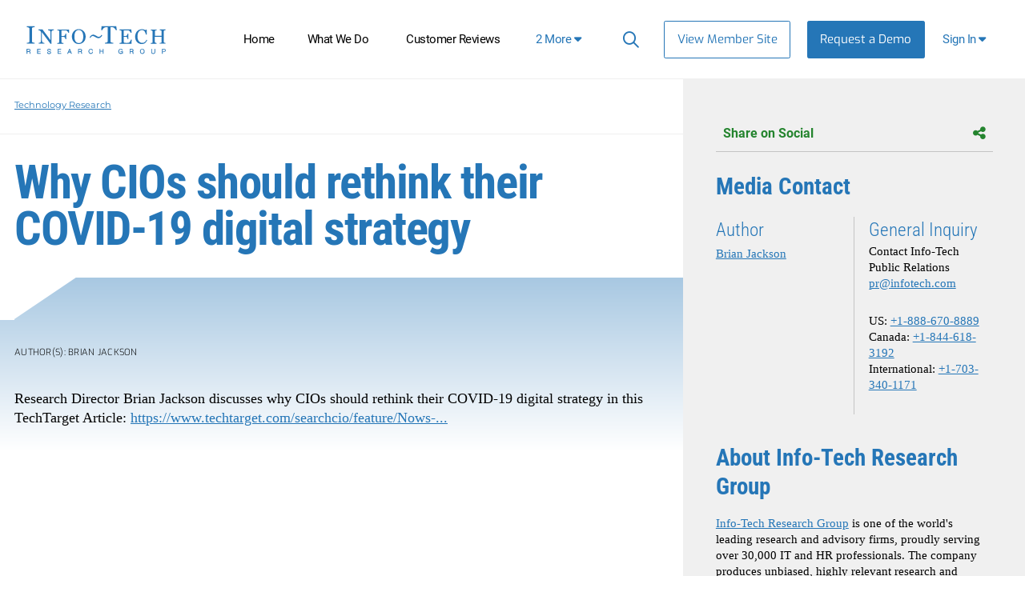

--- FILE ---
content_type: text/javascript; charset=utf-8
request_url: https://cdn.bizible.com/xdc.js?_biz_u=1d8ba7317d524ed8f741bcd027ebed05&_biz_h=-1719904874&cdn_o=a&jsVer=4.25.11.25
body_size: 217
content:
(function () {
    BizTrackingA.XdcCallback({
        xdc: "1d8ba7317d524ed8f741bcd027ebed05"
    });
})();
;


--- FILE ---
content_type: application/javascript; charset=UTF-8
request_url: https://dev.visualwebsiteoptimizer.com/j.php?a=929392&u=https%3A%2F%2Fwww.infotech.com%2Fresearch%2Fwhy-cios-should-rethink-their-covid-19-digital-strategy&vn=2.1&x=true
body_size: 11706
content:
(function(){function _vwo_err(e){function gE(e,a){return"https://dev.visualwebsiteoptimizer.com/ee.gif?a=929392&s=j.php&_cu="+encodeURIComponent(window.location.href)+"&e="+encodeURIComponent(e&&e.message&&e.message.substring(0,1e3)+"&vn=")+(e&&e.code?"&code="+e.code:"")+(e&&e.type?"&type="+e.type:"")+(e&&e.status?"&status="+e.status:"")+(a||"")}var vwo_e=gE(e);try{typeof navigator.sendBeacon==="function"?navigator.sendBeacon(vwo_e):(new Image).src=vwo_e}catch(err){}}try{var extE=0,prevMode=false;window._VWO_Jphp_StartTime = (window.performance && typeof window.performance.now === 'function' ? window.performance.now() : new Date().getTime());;;(function(){window._VWO=window._VWO||{};var aC=window._vwo_code;if(typeof aC==='undefined'){window._vwo_mt='dupCode';return;}if(window._VWO.sCL){window._vwo_mt='dupCode';window._VWO.sCDD=true;try{if(aC){clearTimeout(window._vwo_settings_timer);var h=document.querySelectorAll('#_vis_opt_path_hides');var x=h[h.length>1?1:0];x&&x.remove();}}catch(e){}return;}window._VWO.sCL=true;;window._vwo_mt="live";var localPreviewObject={};var previewKey="_vis_preview_"+929392;var wL=window.location;;try{localPreviewObject[previewKey]=window.localStorage.getItem(previewKey);JSON.parse(localPreviewObject[previewKey])}catch(e){localPreviewObject[previewKey]=""}try{window._vwo_tm="";var getMode=function(e){var n;if(window.name.indexOf(e)>-1){n=window.name}else{n=wL.search.match("_vwo_m=([^&]*)");n=n&&atob(decodeURIComponent(n[1]))}return n&&JSON.parse(n)};var ccMode=getMode("_vwo_cc");if(window.name.indexOf("_vis_heatmap")>-1||window.name.indexOf("_vis_editor")>-1||ccMode||window.name.indexOf("_vis_preview")>-1){try{if(ccMode){window._vwo_mt=decodeURIComponent(wL.search.match("_vwo_m=([^&]*)")[1])}else if(window.name&&JSON.parse(window.name)){window._vwo_mt=window.name}}catch(e){if(window._vwo_tm)window._vwo_mt=window._vwo_tm}}else if(window._vwo_tm.length){window._vwo_mt=window._vwo_tm}else if(location.href.indexOf("_vis_opt_preview_combination")!==-1&&location.href.indexOf("_vis_test_id")!==-1){window._vwo_mt="sharedPreview"}else if(localPreviewObject[previewKey]){window._vwo_mt=JSON.stringify(localPreviewObject)}if(window._vwo_mt!=="live"){;if(typeof extE!=="undefined"){extE=1}if(!getMode("_vwo_cc")){(function(){var cParam='';try{if(window.VWO&&window.VWO.appliedCampaigns){var campaigns=window.VWO.appliedCampaigns;for(var cId in campaigns){if(campaigns.hasOwnProperty(cId)){var v=campaigns[cId].v;if(cId&&v){cParam='&c='+cId+'-'+v+'-1';break;}}}}}catch(e){}var prevMode=false;_vwo_code.load('https://dev.visualwebsiteoptimizer.com/j.php?mode='+encodeURIComponent(window._vwo_mt)+'&a=929392&f=1&u='+encodeURIComponent(window._vis_opt_url||document.URL)+'&eventArch=true'+'&x=true'+cParam,{sL:window._vwo_code.sL});if(window._vwo_code.sL){prevMode=true;}})();}else{(function(){window._vwo_code&&window._vwo_code.finish();_vwo_ccc={u:"/j.php?a=929392&u=https%3A%2F%2Fwww.infotech.com%2Fresearch%2Fwhy-cios-should-rethink-their-covid-19-digital-strategy&vn=2.1&x=true"};var s=document.createElement("script");s.src="https://app.vwo.com/visitor-behavior-analysis/dist/codechecker/cc.min.js?r="+Math.random();document.head.appendChild(s)})()}}}catch(e){var vwo_e=new Image;vwo_e.src="https://dev.visualwebsiteoptimizer.com/ee.gif?s=mode_det&e="+encodeURIComponent(e&&e.stack&&e.stack.substring(0,1e3)+"&vn=");aC&&window._vwo_code.finish()}})();
;;window._vwo_cookieDomain="infotech.com";;;;_vwo_surveyAssetsBaseUrl="https://cdn.visualwebsiteoptimizer.com/";;if(prevMode){return}if(window._vwo_mt === "live"){window.VWO=window.VWO||[];window._vwo_acc_id=929392;window.VWO._=window.VWO._||{};;;window.VWO.visUuid="DB50F595B782DEC7139AFAF2DF89E4687|3757da33bb45a0d0fa6ea19660bb02f6";
;_vwo_code.sT=_vwo_code.finished();(function(c,a,e,d,b,z,g,sT){if(window.VWO._&&window.VWO._.isBot)return;const cookiePrefix=window._vwoCc&&window._vwoCc.cookiePrefix||"";const useLocalStorage=sT==="ls";const cookieName=cookiePrefix+"_vwo_uuid_v2";const escapedCookieName=cookieName.replace(/([.*+?^${}()|[\]\\])/g,"\\$1");const cookieDomain=g;function getValue(){if(useLocalStorage){return localStorage.getItem(cookieName)}else{const regex=new RegExp("(^|;\\s*)"+escapedCookieName+"=([^;]*)");const match=e.cookie.match(regex);return match?decodeURIComponent(match[2]):null}}function setValue(value,days){if(useLocalStorage){localStorage.setItem(cookieName,value)}else{e.cookie=cookieName+"="+value+"; expires="+new Date(864e5*days+ +new Date).toGMTString()+"; domain="+cookieDomain+"; path=/"}}let existingValue=null;if(sT){const cookieRegex=new RegExp("(^|;\\s*)"+escapedCookieName+"=([^;]*)");const cookieMatch=e.cookie.match(cookieRegex);const cookieValue=cookieMatch?decodeURIComponent(cookieMatch[2]):null;const lsValue=localStorage.getItem(cookieName);if(useLocalStorage){if(lsValue){existingValue=lsValue;if(cookieValue){e.cookie=cookieName+"=; expires=Thu, 01 Jan 1970 00:00:01 GMT; domain="+cookieDomain+"; path=/"}}else if(cookieValue){localStorage.setItem(cookieName,cookieValue);e.cookie=cookieName+"=; expires=Thu, 01 Jan 1970 00:00:01 GMT; domain="+cookieDomain+"; path=/";existingValue=cookieValue}}else{if(cookieValue){existingValue=cookieValue;if(lsValue){localStorage.removeItem(cookieName)}}else if(lsValue){e.cookie=cookieName+"="+lsValue+"; expires="+new Date(864e5*366+ +new Date).toGMTString()+"; domain="+cookieDomain+"; path=/";localStorage.removeItem(cookieName);existingValue=lsValue}}a=existingValue||a}else{const regex=new RegExp("(^|;\\s*)"+escapedCookieName+"=([^;]*)");const match=e.cookie.match(regex);a=match?decodeURIComponent(match[2]):a}-1==e.cookie.indexOf("_vis_opt_out")&&-1==d.location.href.indexOf("vwo_opt_out=1")&&(window.VWO.visUuid=a),a=a.split("|"),b=new Image,g=window._vis_opt_domain||c||d.location.hostname.replace(/^www\./,""),b.src="https://dev.visualwebsiteoptimizer.com/v.gif?cd="+(window._vis_opt_cookieDays||0)+"&a=929392&d="+encodeURIComponent(d.location.hostname.replace(/^www\./,"") || c)+"&u="+a[0]+"&h="+a[1]+"&t="+z,d.vwo_iehack_queue=[b],setValue(a.join("|"),366)})("infotech.com",window.VWO.visUuid,document,window,0,_vwo_code.sT,"infotech.com","false"||null);
;clearTimeout(window._vwo_settings_timer);window._vwo_settings_timer=null;;;;;var vwoCode=window._vwo_code;if(vwoCode.filterConfig&&vwoCode.filterConfig.filterTime==="balanced"){vwoCode.removeLoaderAndOverlay()}var vwo_CIF=false;var UAP=false;;;var _vwo_style=document.getElementById('_vis_opt_path_hides'),_vwo_css=(vwoCode.hide_element_style?vwoCode.hide_element_style():'{opacity:0 !important;filter:alpha(opacity=0) !important;background:none !important;transition:none !important;}')+':root {--vwo-el-opacity:0 !important;--vwo-el-filter:alpha(opacity=0) !important;--vwo-el-bg:none !important;--vwo-el-ts:none !important;}',_vwo_text="" + _vwo_css;if (_vwo_style) { var e = _vwo_style.classList.contains("_vis_hide_layer") && _vwo_style; if (UAP && !UAP() && vwo_CIF && !vwo_CIF()) { e ? e.parentNode.removeChild(e) : _vwo_style.parentNode.removeChild(_vwo_style) } else { if (e) { var t = _vwo_style = document.createElement("style"), o = document.getElementsByTagName("head")[0], s = document.querySelector("#vwoCode"); t.setAttribute("id", "_vis_opt_path_hides"), s && t.setAttribute("nonce", s.nonce), t.setAttribute("type", "text/css"), o.appendChild(t) } if (_vwo_style.styleSheet) _vwo_style.styleSheet.cssText = _vwo_text; else { var l = document.createTextNode(_vwo_text); _vwo_style.appendChild(l) } e ? e.parentNode.removeChild(e) : _vwo_style.removeChild(_vwo_style.childNodes[0])}};window.VWO.ssMeta = { enabled: 0, noSS: 0 };;;VWO._=VWO._||{};window._vwo_clicks=10;VWO._.allSettings=(function(){return{dataStore:{campaigns:{46:{"version":2,"manual":false,"goals":{"1":{"pUrl":"^.*$","type":"ENGAGEMENT","excludeUrl":"","mca":false,"urlRegex":"^.*$"}},"ep":1732219453000,"clickmap":0,"segment_code":"true","ibe":0,"stag":0,"urlRegex":"^.*https\\:\\\/\\\/infotech\\.com\\\/research.*$","name":"Publication Pages (w\/o BPs) - Form Submit - FM","mt":[],"comb_n":{"1":"website"},"id":46,"pc_traffic":100,"metrics":[],"ss":null,"status":"RUNNING","triggers":[9672981],"forms":["form[id='lead-registration-form']"],"type":"ANALYZE_FORM","sections":{"1":{"triggers":[],"path":"","variations":{"1":[]}}},"globalCode":[],"combs":{"1":1},"multiple_domains":0,"exclude_url":"^.*https\\:\\\/\\\/infotech\\.com\\\/research\\\/ss.*$"}, 2:{"version":2,"manual":false,"bl":"","exclude_url":"","clickmap":0,"multiple_domains":0,"ibe":0,"stag":0,"mt":[],"comb_n":{"1":"website"},"id":2,"urlRegex":"^.*$","name":"Recording","metrics":[],"aK":1,"wl":"","pc_traffic":100,"goals":{"1":{"pUrl":"^.*$","type":"ENGAGEMENT","excludeUrl":"","mca":false,"urlRegex":"^.*$"}},"ss":null,"status":"RUNNING","triggers":[10496644],"globalCode":[],"type":"ANALYZE_RECORDING","sections":{"1":{"triggers":[],"path":"","variations":{"1":[]}}},"segment_code":"true","combs":{"1":1},"main":true,"ep":1723490001000}, 3:{"version":2,"manual":false,"goals":{"1":{"pUrl":"^.*$","type":"ENGAGEMENT","excludeUrl":"","mca":false,"urlRegex":"^.*$"}},"ep":1723490010000,"clickmap":0,"segment_code":"true","ibe":0,"stag":0,"urlRegex":"^.*$","name":"Heatmap","mt":[],"comb_n":{"1":"website"},"id":3,"pc_traffic":100,"metrics":[],"ss":null,"status":"RUNNING","triggers":[10653145],"multiple_domains":0,"type":"ANALYZE_HEATMAP","sections":{"1":{"globalWidgetSnippetIds":{"1":[]},"variations":{"1":[]},"triggers":[],"path":"","variation_names":{"1":"website"}}},"globalCode":[],"combs":{"1":1},"main":true,"exclude_url":"^https\\:\\\/\\\/infotech\\.com\\\/cio\\\/?(?:[\\?#].*)?$"}, 123:{"version":4,"stag":0,"mt":{"2":"21107047","3":"21107050","4":"21107053","1":"21107044","6":"18376016","5":"21107056"},"manual":false,"goals":{"2":{"mca":false,"type":"CUSTOM_GOAL","identifier":null},"3":{"mca":false,"type":"CUSTOM_GOAL","identifier":null},"4":{"mca":false,"type":"CUSTOM_GOAL","identifier":null},"1":{"mca":false,"type":"CUSTOM_GOAL","identifier":null},"6":{"mca":false,"type":"CUSTOM_GOAL","identifier":"vwo_bounce"},"5":{"mca":false,"type":"CUSTOM_GOAL","identifier":null}},"comb_n":{"2":"Detailed","3":"Bold","4":"Clear-Value","1":"Control"},"exclude_url":"","clickmap":1,"pg_config":["3061774"],"segment_code":"((_vwo_t.cm('eO', 'poll','_vwo_s().f_in(_vwo_s().jv(\\'loggedIn\\'),\\'false\\')') && _vwo_t.cm('eO', 'poll','_vwo_s().f_in(_vwo_s().jv(\\'userType\\'),\\'prospect\\')')))","ibe":1,"muts":{"post":{"enabled":true,"refresh":true}},"id":123,"sV":1,"GTM":1,"urlRegex":"","name":"Home Page - Headline Variations","metrics":[{"metricId":0,"type":"g","id":1},{"metricId":0,"type":"g","id":2},{"metricId":0,"type":"g","id":3},{"metricId":0,"type":"g","id":4},{"metricId":0,"type":"g","id":5},{"metricId":1591637,"type":"m","id":6}],"aMTP":1,"multiple_domains":0,"pc_traffic":100,"pgre":true,"ss":{"pu":"_vwo_t.cm('eO','dom.load')","csa":0},"status":"RUNNING","triggers":["21107041"],"globalCode":[],"type":"VISUAL_AB","sections":{"1":{"globalWidgetSnippetIds":{"2":[],"3":[],"4":[],"1":[]},"segment":{"2":1,"3":1,"4":1,"1":1},"path":"","editorXPaths":{"2":[],"3":[],"4":[],"1":[]},"triggers":[],"variations":{"2":[{"xpath":".vwo_tm_1764970616635 <vwo_sep> H1:tm('Empowering Leaders. Inspiring Innovation.')","iT":true,"tag":"C_929392_123_1_2_0","rtag":"R_929392_123_1_2_0"},{"xpath":".acquire-home-header > h2:nth-of-type(1)","tag":"C_929392_123_1_2_1","rtag":"R_929392_123_1_2_1"}],"3":[{"xpath":".acquire-home-header > h2:nth-of-type(1)","tag":"C_929392_123_1_3_0","rtag":"R_929392_123_1_3_0"},{"xpath":".vwo_tm_1764970616755 <vwo_sep> H1:tm('Empowering Leaders. Inspiring Innovation.')","iT":true,"tag":"C_929392_123_1_3_1","rtag":"R_929392_123_1_3_1"}],"4":[{"xpath":".vwo_tm_1764970616793 <vwo_sep> H1:tm('Empowering Leaders. Inspiring Innovation.')","iT":true,"tag":"C_929392_123_1_4_0","rtag":"R_929392_123_1_4_0"},{"xpath":".acquire-home-header > h2:nth-of-type(1)","tag":"C_929392_123_1_4_1","rtag":"R_929392_123_1_4_1"}],"1":[]},"variation_names":{"2":"Detailed","3":"Bold","4":"Clear-Value","1":"Control"}}},"varSegAllowed":false,"combs":{"2":0.25,"3":0.25,"4":0.25,"1":0.25},"ps":true,"ep":1761678230000}, 128:{"version":4,"stag":0,"mt":{"2":"13213146","3":"18376016","7":"21699670","8":"21699673","9":"21699676"},"manual":false,"goals":{"2":{"mca":false,"type":"CUSTOM_GOAL","identifier":"vwo_engagement"},"3":{"mca":false,"type":"CUSTOM_GOAL","identifier":"vwo_bounce"},"7":{"mca":false,"identifier":null,"type":"CUSTOM_GOAL","url":"._vwo_coal_1751576405863"},"8":{"mca":false,"identifier":null,"type":"CUSTOM_GOAL","url":"._vwo_coal_1751576429382"},"9":{"mca":false,"identifier":null,"type":"CUSTOM_GOAL","url":"._vwo_coal_1751576444883"}},"comb_n":{"2":"Libro-Credit-Union","1":"Control"},"exclude_url":"","clickmap":1,"pg_config":["3113137"],"segment_code":"((_vwo_t.cm('eO', 'poll','_vwo_s().f_in(_vwo_s().jv(\\'loggedIn\\'),\\'true\\')') && _vwo_t.cm('eO', 'poll','_vwo_s().f_nin(_vwo_s().jv(\\'userType\\'),\\'internal\\')')))","ibe":1,"muts":{"post":{"enabled":true,"refresh":true}},"id":128,"sV":1,"GTM":1,"urlRegex":"","name":"Current - Engage - Blueprint Client Proof","metrics":[{"metricId":1302556,"type":"m","id":2},{"metricId":1591637,"type":"m","id":3},{"metricId":0,"type":"g","id":7},{"metricId":0,"type":"g","id":8},{"metricId":0,"type":"g","id":9}],"aMTP":1,"multiple_domains":0,"pc_traffic":100,"pgre":true,"ss":{"pu":"_vwo_t.cm('eO','dom.load')","csa":0},"status":"RUNNING","triggers":["21699667"],"globalCode":{"post":"GL_929392_128_post","pre":"GL_929392_128_pre"},"type":"VISUAL_AB","sections":{"1":{"globalWidgetSnippetIds":{"2":[],"1":[]},"segment":{"2":1,"1":1},"path":"","editorXPaths":{"2":[],"1":[]},"triggers":[],"variations":{"2":[{"xpath":".solution-set-content-holder","tag":"C_929392_128_1_2_0","rtag":"R_929392_128_1_2_0"}],"1":[{"rtag":"R_929392_128_1_1_0","xpath":".solution-set-content-holder > div:nth-of-type(1) > div:nth-of-type(1) > a:nth-of-type(1)","tag":"C_929392_128_1_1_0","dHE":true},{"rtag":"R_929392_128_1_1_1","xpath":".solution-set-content-holder > div:nth-of-type(1) > div:nth-of-type(1) > div:nth-of-type(2) > a:nth-of-type(1)","tag":"C_929392_128_1_1_1","dHE":true},{"rtag":"R_929392_128_1_1_2","xpath":".solution-set-content-holder > div:nth-of-type(1) > div:nth-of-type(1) > div:nth-of-type(3) > a:nth-of-type(1)","tag":"C_929392_128_1_1_2","dHE":true}]},"variation_names":{"2":"Libro-Credit-Union","1":"Control"}}},"varSegAllowed":false,"combs":{"2":0.5,"1":0.5},"ps":true,"ep":1761856863000}, 103:{"version":4,"manual":false,"goals":{"2":{"mca":false,"type":"CUSTOM_GOAL","identifier":null},"3":{"mca":false,"type":"CUSTOM_GOAL","identifier":null},"4":{"mca":false,"type":"CUSTOM_GOAL","identifier":"vwo_engagement"},"1":{"mca":false,"type":"CUSTOM_GOAL","identifier":null},"5":{"mca":false,"type":"CUSTOM_GOAL","identifier":"vwo_bounce"}},"stag":0,"exclude_url":"","clickmap":1,"mt":{"2":"18376010","3":"18376013","4":"13213146","1":"18376007","5":"18376016"},"segment_code":"(((((_vwo_s().f_nin(_vwo_s().Co(2),'AU')))) && _vwo_t.cm('eO', 'poll','_vwo_s().f_in(_vwo_s().jv(\\'loggedIn\\'),\\'false\\')')))","ibe":1,"muts":{"post":{"enabled":true,"refresh":true}},"comb_n":{"2":"Phoenix-Suns","3":"Sydney-Water","4":"Peel-Regional-Police","1":"Control"},"pg_config":["2767400"],"id":103,"urlRegex":"","name":"Current - What we Do Member Testimonial - Overall","metrics":[{"metricId":0,"type":"g","id":1},{"metricId":0,"type":"g","id":2},{"metricId":0,"type":"g","id":3},{"metricId":1302556,"type":"m","id":4},{"metricId":1591637,"type":"m","id":5}],"GTM":1,"multiple_domains":0,"pc_traffic":100,"pgre":true,"ss":{"pu":"_vwo_t.cm('eO','dom.load')","csa":0},"status":"RUNNING","triggers":[18376004],"globalCode":[],"type":"VISUAL_AB","sections":{"1":{"globalWidgetSnippetIds":{"2":[],"3":[],"4":[],"1":[]},"segment":{"2":1,"3":1,"4":1,"1":1},"path":"","triggers":[],"variations":{"2":[{"xpath":".img-description-sub-text-cta","tag":"C_929392_103_1_2_0","rtag":"R_929392_103_1_2_0"},{"xpath":"HEAD","tag":"C_929392_103_1_2_1","rtag":"R_929392_103_1_2_1"},{"xpath":".statement-container,.statement-text,.statement-text p,.logo img,.quote-name","tag":"C_929392_103_1_2_2","rtag":"R_929392_103_1_2_2"}],"3":[{"xpath":".img-description-sub-text-cta","tag":"C_929392_103_1_3_0","rtag":"R_929392_103_1_3_0"},{"xpath":"HEAD","tag":"C_929392_103_1_3_1","rtag":"R_929392_103_1_3_1"},{"xpath":".statement-container,.statement-text,.statement-text p,.logo img,.quote-name","tag":"C_929392_103_1_3_2","rtag":"R_929392_103_1_3_2"}],"4":[{"xpath":".img-description-sub-text-cta","tag":"C_929392_103_1_4_0","rtag":"R_929392_103_1_4_0"},{"xpath":"HEAD","tag":"C_929392_103_1_4_1","rtag":"R_929392_103_1_4_1"},{"xpath":".statement-container,.statement-text,.statement-text p,.logo img,.quote-name","tag":"C_929392_103_1_4_2","rtag":"R_929392_103_1_4_2"}],"1":[]},"variation_names":{"2":"Phoenix-Suns","3":"Sydney-Water","4":"Peel-Regional-Police","1":"Control"}}},"varSegAllowed":false,"combs":{"2":0.25,"3":0.25,"4":0.25,"1":0.25},"ps":true,"ep":1745946121000}},changeSets:{},plugins:{"LIBINFO":{"DEBUGGER_UI":{"HASH":"ac2f1194867fde41993ef74a1081ed6bbr"},"TRACK":{"LIB_SUFFIX":"","HASH":"13868f8d526ad3d74df131c9d3ab264bbr"},"SURVEY":{"HASH":"26c3d4886040fa9c2a9d64ea634f2facbr"},"EVAD":{"LIB_SUFFIX":"","HASH":""},"HEATMAP_HELPER":{"HASH":"c5d6deded200bc44b99989eeb81688a4br"},"OPA":{"HASH":"47280cdd59145596dbd65a7c3edabdc2br","PATH":"\/4.0"},"WORKER":{"HASH":"70faafffa0475802f5ee03ca5ff74179br"},"SURVEY_HTML":{"HASH":"9e434dd4255da1c47c8475dbe2dcce30br"},"SURVEY_DEBUG_EVENTS":{"HASH":"070e0146fac2addb72df1f8a77c73552br"}},"ACCTZ":"GMT","GEO":{"rn":"Ohio","vn":"geoip2","c":"Columbus","r":"OH","conC":"NA","cc":"US","cEU":"","cn":"United States"},"UA":{"os":"MacOS","dt":"spider","br":"Other","de":"Other","ps":"desktop:false:Mac OS X:10.15.7:ClaudeBot:1:Spider"},"IP":"18.216.243.252","PIICONFIG":false,"DACDNCONFIG":{"FB":false,"CKLV":false,"CINSTJS":false,"CRECJS":false,"eNC":false,"IAF":false,"aSM":false,"SCC":"{\"cache\":0}","BSECJ":false,"SPAR":false,"PRTHD":false,"DT":{"SEGMENTCODE":"function(){ return _vwo_s().f_e(_vwo_s().dt(),'mobile') };","DELAYAFTERTRIGGER":1000,"DEVICE":"mobile","TC":"function(){ return _vwo_t.cm('eO','js',VWO._.dtc.ctId); };"},"CSHS":false,"SST":false,"DONT_IOS":false,"CJ":false,"RDBG":false,"DNDOFST":1000,"jsConfig":{"iche":1,"earc":1,"ivocpa":false,"spa":"0","sampApm":"","dtd":"1000","dtdfd":"","eavr":"0","m360":1,"vqe":false,"ele":1,"ge":1,"cFSA":true,"fsLogRule":"","recData360Enabled":1,"mrp":20,"cRecJS":"","cInstJS":"","it":"","uct":"","dt":"mobile","ipWhitelist":"","ast":1,"hC":10,"se":1},"SPA":true,"debugEvt":false,"DLRE":false,"SD":{"UTC":0,"IT":0},"AST":true,"UCP":false}},vwoData:{"gC":null,"pR":[]},crossDomain:{},integrations:{"123":{"GTM":1},"103":{"GTM":1},"113":{"GTM":1},"128":{"GTM":1}},events:{"vwo_sdkDebug":{},"vwo_surveyQuestionSubmitted":{},"vwo_surveyCompleted":{},"vwo_dom_hover":{},"vwo_fmeSdkInit":{},"vwo_performance":{},"vwo_repeatedHovered":{},"vwo_repeatedScrolled":{},"vwo_mouseout":{},"vwo_selection":{},"vwo_sdkUsageStats":{},"vwo_surveyExtraData":{},"vwo_networkChanged":{},"vwo_surveyQuestionDisplayed":{},"vwo_longPress":{},"vwo_appNotResponding":{},"vwo_survey_questionShown":{},"vwo_copy":{},"vwo_quickBack":{},"vwo_appLaunched":{},"vwo_recommendation_block_shown":{},"vwo_zoom":{},"vwo_surveyAttempted":{},"vwo_fling":{},"vwo_scroll":{},"vwo_singleTap":{},"vwo_appCrashed":{},"vwo_page_session_count":{},"vwo_vA":{},"vwo_survey_surveyCompleted":{},"vwo_survey_reachedThankyou":{},"vwo_survey_display":{},"vwo_survey_attempt":{},"vwo_customTrigger":{},"vwo_leaveIntent":{},"vwo_doubleTap":{},"vwo_pageView":{},"vwo_rC":{},"vwo_survey_submit":{},"vwo_survey_questionAttempted":{},"vwo_survey_complete":{},"vwo_survey_close":{},"vwo_customConversion":{},"vwo_goalVisit":{"nS":["expId"]},"vwo_conversion":{},"vwo_variationShown":{},"vwo_timer":{"nS":["timeSpent"]},"vwo_debugLogs":{},"vwo_dom_scroll":{"nS":["pxBottom","bottom","top","pxTop"]},"vwo_dom_click":{"nS":["target.innerText","target"]},"vwo_revenue":{},"vwo_trackGoalVisited":{},"vwo_surveyDisplayed":{},"vwo_syncVisitorProp":{},"vwo_newSessionCreated":{},"vwo_dom_submit":{},"vwo_autoCapture":{},"vwo_analyzeHeatmap":{},"vwo_analyzeRecording":{},"vwo_appComesInForeground":{},"vwo_analyzeForm":{},"vwo_tabOut":{},"vwo_surveyClosed":{},"vwo_surveyQuestionAttempted":{},"vwo_errorOnPage":{},"vwo_appGoesInBackground":{},"vwo_appTerminated":{},"vwo_orientationChanged":{},"vwo_pageUnload":{},"vwo_tabIn":{},"vwo_sessionSync":{},"vwo_cursorThrashed":{},"vwo_screenViewed":{},"vwo_pageRefreshed":{},"vwo_log":{}},visitorProps:{"vwo_domain":{},"vwo_email":{}},uuid:"DB50F595B782DEC7139AFAF2DF89E4687",syV:{},syE:{},cSE:{},CIF:false,syncEvent:"sessionCreated",syncAttr:"sessionCreated"},sCIds:{},oCids:["46","2","3","123","128","113","103"],triggers:{"9672981":{"cnds":["a",{"event":"vwo__activated","id":3,"filters":[["event.id","eq","46"]]},{"event":"vwo_notRedirecting","id":4,"filters":[]},{"event":"vwo_visibilityTriggered","id":5,"filters":[]},{"id":1000,"event":"vwo_pageView","filters":[]}],"dslv":2},"18376007":{"cnds":[{"id":1000,"event":"vwo_dom_click","filters":[["event.targetUrl","urlReg","^\\\/request\\-a\\-demo\\\/?(?:[\\?#].*)?$"]]}],"dslv":2},"18376010":{"cnds":[{"id":1000,"event":"vwo_dom_click","filters":[["event.targetUrl","urlReg","^\\\/browse\\\/new\\\/?(?:\\?[^#]*)?\\#customize\\-research\\-feed$"]]}],"dslv":2},"18376013":{"cnds":[{"id":1000,"event":"vwo_dom_click","filters":[["event.targetUrl","urlReg","^\\\/about\\\/what\\-our\\-members\\-say\\\/?(?:[\\?#].*)?$"]]}],"dslv":2},"13213146":{"cnds":["o",{"id":1000,"event":"vwo_dom_click","filters":[["event.userEngagement","eq",true]]},{"id":1001,"event":"vwo_dom_submit","filters":[["event.userEngagement","eq",true]]}],"dslv":2},"21699670":{"cnds":[{"id":1000,"event":"vwo_dom_click","filters":[["event.target","sel","._vwo_coal_1751576405863"]]}],"dslv":2},"21699673":{"cnds":[{"id":1000,"event":"vwo_dom_click","filters":[["event.target","sel","._vwo_coal_1751576429382"]]}],"dslv":2},"21699676":{"cnds":[{"id":1000,"event":"vwo_dom_click","filters":[["event.target","sel","._vwo_coal_1751576444883"]]}],"dslv":2},"18376004":{"cnds":["a",{"id":1004,"event":"vwo_pageView","filters":[]},["o",{"id":500,"event":"vwo_pageView","filters":[["storage.cookies._vis_opt_exp_103_combi","nbl"]]},["a",{"event":"vwo_mutationObserved","id":2},{"event":"vwo_notRedirecting","id":4,"filters":[]},{"event":"vwo_visibilityTriggered","id":5,"filters":[]},{"id":1000,"event":"vwo_pageView","filters":[["loc","ninloc",["AU"]]]},["o",{"id":1001,"event":"vwo_timer","filters":[["tags.js_9effdc7aa6a3a3c14e58b47ecaabb53e","eq","false"]],"exitTrigger":"13136052"},{"id":1002,"event":"vwo_pageView","filters":[["tags.js_9effdc7aa6a3a3c14e58b47ecaabb53e","eq","false"]]}]]]],"dslv":2},"8":{"cnds":[{"event":"vwo_pageView","id":102}]},"9":{"cnds":[{"event":"vwo_groupCampTriggered","id":105}]},"11":{"cnds":[{"event":"vwo_dynDataFetched","id":105,"filters":[["event.state","eq",1]]}]},"75":{"cnds":[{"event":"vwo_urlChange","id":99}]},"5":{"cnds":[{"event":"vwo_postInit","id":101}]},"21699667":{"cnds":["a",{"id":1003,"event":"vwo_pageView","filters":[]},["o",{"id":500,"event":"vwo_pageView","filters":[["storage.cookies._vis_opt_exp_128_combi","nbl"]]},["a",{"event":"vwo_mutationObserved","id":2},{"event":"vwo_notRedirecting","id":4,"filters":[]},{"event":"vwo_visibilityTriggered","id":5,"filters":[]},["o",{"id":1000,"event":"vwo_timer","filters":[["tags.js_9effdc7aa6a3a3c14e58b47ecaabb53e","eq","true"],["tags.js_5124e188fef0719220a65ee085b35d10","neq","internal"]],"exitTrigger":"13136052"},{"id":1001,"event":"vwo_pageView","filters":[["tags.js_9effdc7aa6a3a3c14e58b47ecaabb53e","eq","true"],["tags.js_5124e188fef0719220a65ee085b35d10","neq","internal"]]}]]]],"dslv":2},"2":{"cnds":[{"event":"vwo_variationShown","id":100}]},"21107044":{"cnds":[{"id":1000,"event":"vwo_dom_click","filters":[["event.targetUrl","urlReg","^\\\/request\\-a\\-demo\\\/?(?:[\\?#].*)?$"]]}],"dslv":2},"10653145":{"cnds":["a",{"event":"vwo__activated","id":3,"filters":[["event.id","eq","3"]]},{"event":"vwo_notRedirecting","id":4,"filters":[]},{"event":"vwo_visibilityTriggered","id":5,"filters":[]},{"id":1000,"event":"vwo_pageView","filters":[]}],"dslv":2},"21107050":{"cnds":[{"id":1000,"event":"vwo_dom_click","filters":[["event.targetUrl","urlReg","^\\\/customer\\-reviews\\\/?(?:[\\?#].*)?$"]]}],"dslv":2},"21107053":{"cnds":[{"id":1000,"event":"vwo_dom_click","filters":[["event.targetUrl","urlReg","^\\\/roundtables\\-webinars\\\/?(?:[\\?#].*)?$"]]}],"dslv":2},"21107056":{"cnds":[{"id":1000,"event":"vwo_dom_click","filters":[["event.targetUrl","urlReg","^\\\/pricing\\\/?(?:[\\?#].*)?$"]]}],"dslv":2},"18376016":{"cnds":[{"id":1000,"event":"vwo_pageView","filters":[]}],"dslv":2},"10496644":{"cnds":["a",{"event":"vwo__activated","id":3,"filters":[["event.id","eq","2"]]},{"event":"vwo_notRedirecting","id":4,"filters":[]},{"event":"vwo_visibilityTriggered","id":5,"filters":[]},{"id":1000,"event":"vwo_pageView","filters":[]}],"dslv":2},"21107041":{"cnds":["a",{"id":1003,"event":"vwo_pageView","filters":[]},["o",{"id":500,"event":"vwo_pageView","filters":[["storage.cookies._vis_opt_exp_123_combi","nbl"]]},["a",{"event":"vwo_mutationObserved","id":2},{"event":"vwo_notRedirecting","id":4,"filters":[]},{"event":"vwo_visibilityTriggered","id":5,"filters":[]},["o",{"id":1000,"event":"vwo_timer","filters":[["tags.js_9effdc7aa6a3a3c14e58b47ecaabb53e","eq","false"],["tags.js_5124e188fef0719220a65ee085b35d10","eq","prospect"]],"exitTrigger":"13136052"},{"id":1001,"event":"vwo_pageView","filters":[["tags.js_9effdc7aa6a3a3c14e58b47ecaabb53e","eq","false"],["tags.js_5124e188fef0719220a65ee085b35d10","eq","prospect"]]}]]]],"dslv":2},"13136052":{"cnds":[{"id":0,"event":"vwo_dom_DOMContentLoaded"}]},"21107047":{"cnds":[{"id":1000,"event":"vwo_dom_click","filters":[["event.targetUrl","urlReg","^\\\/services\\\/?(?:[\\?#].*)?$"]]}],"dslv":2}},preTriggers:{},tags:{js_9effdc7aa6a3a3c14e58b47ecaabb53e:{ fn:function() { return window.loggedIn }}, js_5124e188fef0719220a65ee085b35d10:{ fn:function() { return window.userType }}, GL_929392_128_pre:{ fn:function(VWO_CURRENT_CAMPAIGN, VWO_CURRENT_VARIATION,nonce = ""){try{
window.VWO.eB = true;
}catch(e){}}}, GL_929392_128_post:{ fn:function(VWO_CURRENT_CAMPAIGN, VWO_CURRENT_VARIATION,nonce = ""){}}},rules:[{"triggers":["9672981"],"tags":[{"data":"campaigns.46","priority":4,"id":"runCampaign"}]},{"triggers":["18376007"],"tags":[{"metricId":0,"id":"metric","data":{"campaigns":[{"c":103,"g":1}],"type":"g"}}]},{"triggers":["18376010"],"tags":[{"metricId":0,"id":"metric","data":{"campaigns":[{"c":103,"g":2}],"type":"g"}}]},{"triggers":["18376013"],"tags":[{"metricId":0,"id":"metric","data":{"campaigns":[{"c":103,"g":3}],"type":"g"}}]},{"triggers":["13213146"],"tags":[{"metricId":1302556,"id":"metric","data":{"campaigns":[{"c":128,"g":2}],"type":"m"}},{"metricId":1302556,"id":"metric","data":{"campaigns":[{"c":103,"g":4}],"type":"m"}}]},{"triggers":["21699670"],"tags":[{"metricId":0,"id":"metric","data":{"campaigns":[{"c":128,"g":7}],"type":"g"}}]},{"triggers":["21699673"],"tags":[{"metricId":0,"id":"metric","data":{"campaigns":[{"c":128,"g":8}],"type":"g"}}]},{"triggers":["21699676"],"tags":[{"metricId":0,"id":"metric","data":{"campaigns":[{"c":128,"g":9}],"type":"g"}}]},{"triggers":["18376004"],"tags":[{"data":"campaigns.103","priority":4,"id":"runCampaign"}]},{"triggers":["21699667"],"tags":[{"data":"campaigns.128","priority":4,"id":"runCampaign"}]},{"triggers":["21107044"],"tags":[{"metricId":0,"id":"metric","data":{"campaigns":[{"c":123,"g":1}],"type":"g"}}]},{"triggers":["21107047"],"tags":[{"metricId":0,"id":"metric","data":{"campaigns":[{"c":123,"g":2}],"type":"g"}}]},{"triggers":["21107050"],"tags":[{"metricId":0,"id":"metric","data":{"campaigns":[{"c":123,"g":3}],"type":"g"}}]},{"triggers":["21107053"],"tags":[{"metricId":0,"id":"metric","data":{"campaigns":[{"c":123,"g":4}],"type":"g"}}]},{"triggers":["21107056"],"tags":[{"metricId":0,"id":"metric","data":{"campaigns":[{"c":123,"g":5}],"type":"g"}}]},{"triggers":["18376016"],"tags":[{"metricId":1591637,"id":"metric","data":{"campaigns":[{"c":123,"g":6}],"type":"m"}},{"metricId":1591637,"id":"metric","data":{"campaigns":[{"c":128,"g":3}],"type":"m"}},{"metricId":1591637,"id":"metric","data":{"campaigns":[{"c":103,"g":5}],"type":"m"}}]},{"triggers":["10496644"],"tags":[{"data":"campaigns.2","priority":4,"id":"runCampaign"}]},{"triggers":["21107041"],"tags":[{"data":"campaigns.123","priority":4,"id":"runCampaign"}]},{"triggers":["10653145"],"tags":[{"data":"campaigns.3","priority":4,"id":"runCampaign"}]},{"triggers":["2"],"tags":[{"id":"runTestCampaign"}]},{"triggers":["11"],"tags":[{"priority":3,"id":"revaluateHiding"}]},{"triggers":["75"],"tags":[{"id":"urlChange"}]},{"triggers":["5"],"tags":[{"id":"checkEnvironment"}]},{"triggers":["8"],"tags":[{"priority":2,"id":"groupCampaigns"},{"priority":3,"id":"prePostMutation"}]},{"triggers":["9"],"tags":[{"priority":2,"id":"visibilityService"}]}],pages:{"ec":[{"1964221":{"inc":["o",["url","urlReg","(?i).*"]]}}]},pagesEval:{"ec":[1964221]},stags:{},domPath:{}}})();
;;var commonWrapper=function(argument){if(!argument){argument={valuesGetter:function(){return{}},valuesSetter:function(){},verifyData:function(){return{}}}}var getVisitorUuid=function(){if(window._vwo_acc_id>=1037725){return window.VWO&&window.VWO.get("visitor.id")}else{return window.VWO._&&window.VWO._.cookies&&window.VWO._.cookies.get("_vwo_uuid")}};var pollInterval=100;var timeout=6e4;return function(){var accountIntegrationSettings={};var _interval=null;function waitForAnalyticsVariables(){try{accountIntegrationSettings=argument.valuesGetter();accountIntegrationSettings.visitorUuid=getVisitorUuid()}catch(error){accountIntegrationSettings=undefined}if(accountIntegrationSettings&&argument.verifyData(accountIntegrationSettings)){argument.valuesSetter(accountIntegrationSettings);return 1}return 0}var currentTime=0;_interval=setInterval((function(){currentTime=currentTime||performance.now();var result=waitForAnalyticsVariables();if(result||performance.now()-currentTime>=timeout){clearInterval(_interval)}}),pollInterval)}};
        commonWrapper({valuesGetter:function(){return {"ga4s":0}},valuesSetter:function(data){var singleCall=data["ga4s"]||0;if(singleCall){window.sessionStorage.setItem("vwo-ga4-singlecall",true)}var ga4_device_id="";if(typeof window.VWO._.cookies!=="undefined"){ga4_device_id=window.VWO._.cookies.get("_ga")||""}if(ga4_device_id){window.vwo_ga4_uuid=ga4_device_id.split(".").slice(-2).join(".")}},verifyData:function(data){if(typeof window.VWO._.cookies!=="undefined"){return window.VWO._.cookies.get("_ga")||""}else{return false}}})();
        var pushBasedCommonWrapper=function(argument){var firedCamp={};if(!argument){argument={integrationName:"",getExperimentList:function(){},accountSettings:function(){},pushData:function(){}}}return function(){window.VWO=window.VWO||[];var getVisitorUuid=function(){if(window._vwo_acc_id>=1037725){return window.VWO&&window.VWO.get("visitor.id")}else{return window.VWO._&&window.VWO._.cookies&&window.VWO._.cookies.get("_vwo_uuid")}};var sendDebugLogsOld=function(expId,variationId,errorType,user_type,data){try{var errorPayload={f:argument["integrationName"]||"",a:window._vwo_acc_id,url:window.location.href,exp:expId,v:variationId,vwo_uuid:getVisitorUuid(),user_type:user_type};if(errorType=="initIntegrationCallback"){errorPayload["log_type"]="initIntegrationCallback";errorPayload["data"]=JSON.stringify(data||"")}else if(errorType=="timeout"){errorPayload["timeout"]=true}if(window.VWO._.customError){window.VWO._.customError({msg:"integration debug",url:window.location.href,lineno:"",colno:"",source:JSON.stringify(errorPayload)})}}catch(e){window.VWO._.customError&&window.VWO._.customError({msg:"integration debug failed",url:"",lineno:"",colno:"",source:""})}};var sendDebugLogs=function(expId,variationId,errorType,user_type){var eventName="vwo_debugLogs";var eventPayload={};try{eventPayload={intName:argument["integrationName"]||"",varId:variationId,expId:expId,type:errorType,vwo_uuid:getVisitorUuid(),user_type:user_type};if(window.VWO._.event){window.VWO._.event(eventName,eventPayload,{enableLogs:1})}}catch(e){eventPayload={msg:"integration event log failed",url:window.location.href};window.VWO._.event&&window.VWO._.event(eventName,eventPayload)}};var callbackFn=function(data){if(!data)return;var expId=data[1],variationId=data[2],repeated=data[0],singleCall=0,debug=0;var experimentList=argument.getExperimentList();var integrationName=argument["integrationName"]||"vwo";if(typeof argument.accountSettings==="function"){var accountSettings=argument.accountSettings();if(accountSettings){singleCall=accountSettings["singleCall"];debug=accountSettings["debug"]}}if(debug){sendDebugLogs(expId,variationId,"intCallTriggered",repeated);sendDebugLogsOld(expId,variationId,"initIntegrationCallback",repeated)}if(singleCall&&(repeated==="vS"||repeated==="vSS")||firedCamp[expId]){return}window.expList=window.expList||{};var expList=window.expList[integrationName]=window.expList[integrationName]||[];if(expId&&variationId&&["VISUAL_AB","VISUAL","SPLIT_URL"].indexOf(_vwo_exp[expId].type)>-1){if(experimentList.indexOf(+expId)!==-1){firedCamp[expId]=variationId;var visitorUuid=getVisitorUuid();var pollInterval=100;var currentTime=0;var timeout=6e4;var user_type=_vwo_exp[expId].exec?"vwo-retry":"vwo-new";var interval=setInterval((function(){if(expList.indexOf(expId)!==-1){clearInterval(interval);return}currentTime=currentTime||performance.now();var toClearInterval=argument.pushData(expId,variationId,visitorUuid);if(debug&&toClearInterval){sendDebugLogsOld(expId,variationId,"",user_type);sendDebugLogs(expId,variationId,"intDataPushed",user_type)}var isTimeout=performance.now()-currentTime>=timeout;if(isTimeout&&debug){sendDebugLogsOld(expId,variationId,"timeout",user_type);sendDebugLogs(expId,variationId,"intTimeout",user_type)}if(toClearInterval||isTimeout){clearInterval(interval)}if(toClearInterval){window.expList[integrationName].push(expId)}}),pollInterval||100)}}};window.VWO.push(["onVariationApplied",callbackFn]);window.VWO.push(["onVariationShownSent",callbackFn])}};
    var surveyDataCommonWrapper=function(argument){window._vwoFiredSurveyEvents=window._vwoFiredSurveyEvents||{};if(!argument){argument={getCampaignList:function(){return[]},surveyStatusChange:function(){},answerSubmitted:function(){}}}return function(){window.VWO=window.VWO||[];function getValuesFromAnswers(answers){return answers.map((function(ans){return ans.value}))}function generateHash(str){var hash=0;for(var i=0;i<str.length;i++){hash=(hash<<5)-hash+str.charCodeAt(i);hash|=0}return hash}function getEventKey(data,status){if(status==="surveySubmitted"){var values=getValuesFromAnswers(data.answers).join("|");return generateHash(data.surveyId+"_"+data.questionText+"_"+values)}else{return data.surveyId+"_"+status}}function commonSurveyCallback(data,callback,surveyStatus){if(!data)return;var surveyId=data.surveyId;var campaignList=argument.getCampaignList();if(surveyId&&campaignList.indexOf(+surveyId)!==-1){var eventKey=getEventKey(data,surveyStatus);if(window._vwoFiredSurveyEvents[eventKey])return;window._vwoFiredSurveyEvents[eventKey]=true;var surveyData={accountId:data.accountId,surveyId:data.surveyId,uuid:data.uuid};if(surveyStatus==="surveySubmitted"){Object.assign(surveyData,{questionType:data.questionType,questionText:data.questionText,answers:data.answers,answersValue:getValuesFromAnswers(data.answers),skipped:data.skipped})}var pollInterval=100;var currentTime=0;var timeout=6e4;var interval=setInterval((function(){currentTime=currentTime||performance.now();var done=callback(surveyId,surveyStatus,surveyData);var expired=performance.now()-currentTime>=timeout;if(done||expired){window._vwoFiredSurveyEvents[eventKey]=true;clearInterval(interval)}}),pollInterval)}}window.VWO.push(["onSurveyShown",function(data){commonSurveyCallback(data,argument.surveyStatusChange,"surveyShown")}]);window.VWO.push(["onSurveyCompleted",function(data){commonSurveyCallback(data,argument.surveyStatusChange,"surveyCompleted")}]);window.VWO.push(["onSurveyAnswerSubmitted",function(data){commonSurveyCallback(data,argument.answerSubmitted,"surveySubmitted")}])}};
    (function(){var VWOOmniTemp={};window.VWOOmni=window.VWOOmni||{};for(var key in VWOOmniTemp)Object.prototype.hasOwnProperty.call(VWOOmniTemp,key)&&(window.VWOOmni[key]=VWOOmniTemp[key]);window._vwoIntegrationsLoaded=1;pushBasedCommonWrapper({integrationName:"GA4",getExperimentList:function(){return [128,123,103,113]},accountSettings:function(){var accountIntegrationSettings={"grantedScopes":{"createAudiences":true,"viewAudienceData":true},"dataVariable":"","setupVia":"","manualSetup":false};if(accountIntegrationSettings["debugType"]=="ga4"&&accountIntegrationSettings["debug"]){accountIntegrationSettings["debug"]=1}else{accountIntegrationSettings["debug"]=0}return accountIntegrationSettings},pushData:function(expId,variationId){var accountIntegrationSettings={"grantedScopes":{"createAudiences":true,"viewAudienceData":true},"dataVariable":"","setupVia":"","manualSetup":false};var ga4Setup=accountIntegrationSettings["setupVia"]||"gtag";if(typeof window.gtag!=="undefined"&&ga4Setup=="gtag"){window.gtag("event","VWO",{vwo_campaign_name:window._vwo_exp[expId].name+":"+expId,vwo_variation_name:window._vwo_exp[expId].comb_n[variationId]+":"+variationId});window.gtag("event","experience_impression",{exp_variant_string:"VWO-"+expId+"-"+variationId});return true}return false}})();pushBasedCommonWrapper({integrationName:"GA4-GTM",getExperimentList:function(){return [128,123,103,113]},accountSettings:function(){var accountIntegrationSettings={"grantedScopes":{"createAudiences":true,"viewAudienceData":true},"dataVariable":"","setupVia":"","manualSetup":false};if(accountIntegrationSettings["debugType"]=="gtm"&&accountIntegrationSettings["debug"]){accountIntegrationSettings["debug"]=1}else{accountIntegrationSettings["debug"]=0}return accountIntegrationSettings},pushData:function(expId,variationId){var accountIntegrationSettings={"grantedScopes":{"createAudiences":true,"viewAudienceData":true},"dataVariable":"","setupVia":"","manualSetup":false};var ga4Setup=accountIntegrationSettings["setupVia"]||"gtm";var dataVariable=accountIntegrationSettings["dataVariable"]||"dataLayer";if(typeof window[dataVariable]!=="undefined"&&ga4Setup=="gtm"){window[dataVariable].push({event:"vwo-data-push-ga4",vwo_exp_variant_string:"VWO-"+expId+"-"+variationId});return true}return false}})();
        ;})();(function(){window.VWO=window.VWO||[];var pollInterval=100;var _vis_data={};var intervalObj={};var analyticsTimerObj={};var experimentListObj={};window.VWO.push(["onVariationApplied",function(data){if(!data){return}var expId=data[1],variationId=data[2];if(expId&&variationId&&["VISUAL_AB","VISUAL","SPLIT_URL"].indexOf(window._vwo_exp[expId].type)>-1){}}])})();;
;var vD=VWO.data||{};VWO.data={content:{"fns":{"list":{"args":{"1":{"672b9f09eed32":"1762533532","672b9f09c76ed":"1769257031","672b9f0a25a47":"1769257031","67aa21ec4bf00":"1762533532","67aa21ec73c33":"1762533532"}},"vn":1}}},as:"r2.visualwebsiteoptimizer.com",dacdnUrl:"https://dev.visualwebsiteoptimizer.com",accountJSInfo:{"ts":1769258505,"rp":60,"mrp":20,"pc":{"a":0,"t":0},"pvn":0,"tpc":{},"noSS":false,"url":{}}};for(var k in vD){VWO.data[k]=vD[k]};var gcpfb=function(a,loadFunc,status,err,success){function vwoErr() {_vwo_err({message:"Google_Cdn failing for " + a + ". Trying Fallback..",code:"cloudcdnerr",status:status});} if(a.indexOf("/cdn/")!==-1){loadFunc(a.replace("cdn/",""),err,success); vwoErr(); return true;} else if(a.indexOf("/dcdn/")!==-1&&a.indexOf("evad.js") !== -1){loadFunc(a.replace("dcdn/",""),err,success); vwoErr(); return true;}};window.VWO=window.VWO || [];window.VWO._= window.VWO._ || {};window.VWO._.gcpfb=gcpfb;;window._vwoCc = window._vwoCc || {}; if (typeof window._vwoCc.dAM === 'undefined') { window._vwoCc.dAM = 1; };var d={cookie:document.cookie,URL:document.URL,referrer:document.referrer};var w={VWO:{_:{}},location:{href:window.location.href,search:window.location.search},_vwoCc:window._vwoCc};;window._vwo_cdn="https://dev.visualwebsiteoptimizer.com/cdn/";window._vwo_apm_debug_cdn="https://dev.visualwebsiteoptimizer.com/cdn/";window.VWO._.useCdn=true;window.vwo_eT="br";window._VWO=window._VWO||{};window._VWO.fSeg=["113"];window._VWO.dcdnUrl="/dcdn/settings.js";;window.VWO.sTs=1769257031;window._VWO._vis_nc_lib=window._vwo_cdn+"edrv/beta/nc-452e0b1468c7be076f600c665af55c4e.br.js";var loadWorker=function(url){_vwo_code.load(url, { dSC: true, onloadCb: function(xhr,a){window._vwo_wt_l=true;if(xhr.status===200 ||xhr.status===304){var code="var window="+JSON.stringify(w)+",document="+JSON.stringify(d)+";window.document=document;"+xhr.responseText;var blob=new Blob([code||"throw new Error('code not found!');"],{type:"application/javascript"}),url=URL.createObjectURL(blob); var CoreWorker = window.VWO.WorkerRef || window.Worker; window.mainThread={webWorker:new CoreWorker(url)};window.vwoChannelFW=new MessageChannel();window.vwoChannelToW=new MessageChannel();window.mainThread.webWorker.postMessage({vwoChannelToW:vwoChannelToW.port1,vwoChannelFW:vwoChannelFW.port2},[vwoChannelToW.port1, vwoChannelFW.port2]);if(!window._vwo_mt_f)return window._vwo_wt_f=true;_vwo_code.addScript({text:window._vwo_mt_f});delete window._vwo_mt_f}else{if(gcpfb(a,loadWorker,xhr.status)){return;}_vwo_code.finish("&e=loading_failure:"+a)}}, onerrorCb: function(a){if(gcpfb(a,loadWorker)){return;}window._vwo_wt_l=true;_vwo_code.finish("&e=loading_failure:"+a);}})};loadWorker("https://dev.visualwebsiteoptimizer.com/cdn/edrv/beta/worker-1863d6aa8f79bd9f31662c1d4f9b7cfa.br.js");;var _vis_opt_file;var _vis_opt_lib;var check_vn=function f(){try{var[r,n,t]=window.jQuery.fn.jquery.split(".").map(Number);return 2===r||1===r&&(4<n||4===n&&2<=t)}catch(r){return!1}};var uxj=vwoCode.use_existing_jquery&&typeof vwoCode.use_existing_jquery()!=="undefined";var lJy=uxj&&vwoCode.use_existing_jquery()&&check_vn();if(window.VWO._.allSettings.dataStore.previewExtraSettings!=undefined&&window.VWO._.allSettings.dataStore.previewExtraSettings.isSurveyPreviewMode){var surveyHash=window.VWO._.allSettings.dataStore.plugins.LIBINFO.SURVEY_DEBUG_EVENTS.HASH;var param1="evad.js?va=";var param2="&d=debugger_new";var param3="&sp=1&a=929392&sh="+surveyHash;_vis_opt_file=uxj?lJy?param1+"vanj"+param2:param1+"va_gq"+param2:param1+"edrv/beta/va_gq-b919d511ff242dbe11d5ad59bf40292c.br.js"+param2;_vis_opt_file=_vis_opt_file+param3;_vis_opt_lib="https://dev.visualwebsiteoptimizer.com/dcdn/"+_vis_opt_file}else if(window.VWO._.allSettings.dataStore.mode!=undefined&&window.VWO._.allSettings.dataStore.mode=="PREVIEW"){ var path1 = 'edrv/beta/pd_'; var path2 = window.VWO._.allSettings.dataStore.plugins.LIBINFO.EVAD.HASH + ".js"; ;if(typeof path1!=="undefined"&&path1){_vis_opt_file=uxj?lJy?path1+"vanj.js":path1+"va_gq"+path2:path1+"edrv/beta/va_gq-b919d511ff242dbe11d5ad59bf40292c.br.js"+path2;_vis_opt_lib="https://dev.visualwebsiteoptimizer.com/cdn/"+_vis_opt_file}_vis_opt_file=uxj?lJy?path1+"vanj.js":path1+"va_gq"+path2:path1+"edrv/beta/va_gq-b919d511ff242dbe11d5ad59bf40292c.br.js"+path2;_vis_opt_lib="https://dev.visualwebsiteoptimizer.com/cdn/"+_vis_opt_file}else{var vaGqFile="edrv/beta/va_gq-b919d511ff242dbe11d5ad59bf40292c.br.js";_vis_opt_file=uxj?lJy?"edrv/beta/vanj-8bab9129d83eae3649acea36e6118aee.br.js":vaGqFile:"edrv/beta/va_gq-b919d511ff242dbe11d5ad59bf40292c.br.js";if(_vis_opt_file.indexOf("vanj")>-1&&!check_vn()){_vis_opt_file=vaGqFile}}window._vwo_library_timer=setTimeout((function(){vwoCode.removeLoaderAndOverlay&&vwoCode.removeLoaderAndOverlay();vwoCode.finish()}),vwoCode.library_tolerance&&typeof vwoCode.library_tolerance()!=="undefined"?vwoCode.library_tolerance():2500),_vis_opt_lib=typeof _vis_opt_lib=="undefined"?window._vwo_cdn+_vis_opt_file:_vis_opt_lib;if(window.location.search.includes("trackingOff=true")){return}var loadLib=function(url){_vwo_code.load(url, { dSC: true, onloadCb:function(xhr,a){window._vwo_mt_l=true;if(xhr.status===200 || xhr.status===304){if(!window._vwo_wt_f)return window._vwo_mt_f=xhr.responseText;_vwo_code.addScript({text:xhr.responseText});delete window._vwo_wt_f;}else{if(gcpfb(a,loadLib,xhr.status)){return;}_vwo_code.finish("&e=loading_failure:"+a);}}, onerrorCb: function(a){if(gcpfb(a,loadLib)){return;}window._vwo_mt_l=true;_vwo_code.finish("&e=loading_failure:"+a);}})};loadLib(_vis_opt_lib);VWO.load_co=function(u,opts){return window._vwo_code.load(u,opts);};;;;}}catch(e){_vwo_code.finish();_vwo_code.removeLoaderAndOverlay&&_vwo_code.removeLoaderAndOverlay();_vwo_err(e);window.VWO.caE=1}})();
